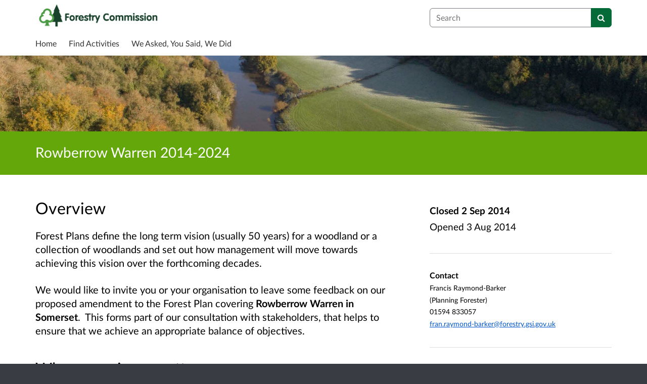

--- FILE ---
content_type: text/html; charset=UTF-8
request_url: https://consult.forestryengland.uk/forest-districts/rowberrow-warren-2014-2024/
body_size: 7152
content:

<!DOCTYPE html>
<html xmlns="http://www.w3.org/1999/xhtml" xml:lang="en" lang="en" class="no-js">
    <head>
        
    <base href="https://consult.forestryengland.uk/forest-districts/rowberrow-warren-2014-2024/"/>

        
        <meta http-equiv="X-UA-Compatible" content="IE=Edge">
        <meta http-equiv="Content-Type" content="text/html; charset=UTF-8" />
        <meta name="viewport" content="width=device-width, initial-scale=1">
        <meta name="description" content="This site contains consultations that are run by Forestry Commission England.">
        
        
    

        <title>
            
    Rowberrow Warren 2014-2024

             - Forestry Commission
            - Citizen Space
        </title>
        
        <link rel="stylesheet" href="/static_frontend/vendor/lato-2.015/fonts.css">
        <link type="text/css" href="/static_frontend/vendor/dlb-public-ui/css/bootstrap.css" rel="stylesheet">
        
        <link type="text/css" href="https://consult.forestryengland.uk/static_frontend/vendor/dlb-public-ui/css/dlb-public-ui-compiled.css" rel="stylesheet">
        <link type="text/css" href="https://consult.forestryengland.uk/static_frontend/css/citizenspace.css" rel="stylesheet">

        

        <!--Font Awesome-->
        <link type="text/css" href="/static_frontend/vendor/dlb-public-ui/libraries/font-awesome/css/font-awesome.min.css" rel="stylesheet" />
        <!--/Font Awesome-->

        
        <script type="text/javascript">
            var tr_auto_embed = true;
        </script>

        <!--jQuery -->
        <script type="text/javascript" src="/static_frontend/vendor/dlb-public-ui/libraries/jquery/jquery.min.js"></script>
        <!--/jQuery -->
        <script type="text/javascript" src="/static_frontend/js/fluid-resize.js?version=8.8.0"></script>
        
        <script type="text/javascript" src="/static_frontend/js/tr-safe-embed.js?version=8.8.0"></script>
        <script type="text/javascript" src="/static_frontend/js/text-truncate.js?version=8.8.0"></script>
        <script type="text/javascript" src="/static_frontend/js/tr-pdf.js?version=8.8.0"></script>
        <script type="text/javascript" src="/static_frontend/js/typeahead/typeahead.bundle.min.js?version=8.8.0"></script>
        
        
        

        <!--
            Part of the Bootstrap 5 migration involves prefixing Bootstrap JS attributes with bs-
            This has been done in our codebase, but copy/pasted content such as fact banks may still have old attributes.
            Shim these attributes to allow these to remain working.
        -->
        <script>
            const bootstrapEventShim = function() {
                document.querySelectorAll('[data-toggle]').forEach((el) => {
                    let attrVal = el.dataset.toggle;
                    el.dataset.bsToggle = attrVal;
                });
                document.querySelectorAll('[data-target]').forEach((el) => {
                    let attrVal = el.dataset.target;
                    el.dataset.bsTarget = attrVal;
                });
            }
            document.addEventListener("DOMContentLoaded", bootstrapEventShim);
        </script>

         <!-- Bootstrap JS Components -->
        <script src="/static_frontend/vendor/dlb-public-ui/libraries/bootstrap-5.3.1/dist/js/bootstrap.bundle.min.js"></script>
        

        <!-- Page-specific CSS and JS can go here -->
        

        
            
        

        <!-- Remove no-js class if scripts are enabled -->
        <script>
            document.documentElement.classList.remove('no-js')
        </script>

        <!-- Ensure collapsible content is displayed and misleading links are hidden if JS is disabled -->
        <noscript>
            <style>
                .collapse {
                    display: block;
                }

                .show-when-no-js {
                    display:block;
                }

                .hide-when-no-js {
                    display:none;
                }
            </style>
        </noscript>

    </head>

    <body
          data-site-root="https://consult.forestryengland.uk">
        <div id="skip">
            <a href="https://consult.forestryengland.uk/forest-districts/rowberrow-warren-2014-2024/consult_view/#page-content">Skip to Main Content</a>
        </div>
        

<script>

    jQuery(document).ready(function() {
        

        var options = {};
        // used to disable the go button when the selected page is the current page
        var cur_page = jQuery("#preview-navigation-page-select").val()

        jQuery("#preview-navigation-page-select").change(function() {
            var page = jQuery(this).val();
            var button = jQuery("#preview-navigation button");
            if (page != "" && page != cur_page) {
                button.prop('disabled',false);
            } else {
                button.prop('disabled','disabled');
            }
        });

        jQuery("#preview-navigation button").click(function(event) {
            var page = jQuery("#preview-navigation-page-select").val();
            var consultation_root = jQuery("#preview-navigation").data("consultation-root");
            var survey_root = jQuery("#preview-navigation").data("survey-root");
            var cookie_path = jQuery("#preview-navigation").data("cookie-path");

            function set_state(state) {
                document.cookie="preview_state="+state+";path="+cookie_path+";";
            }

            set_state("open");
            if (page === "_hub") {
                window.location = survey_root;
            } else if (page == "_overview_open") {
                window.location = consultation_root;
            } else if (page == "_overview_closed") {
                set_state("closed");
                window.location = consultation_root;
            } else if (page == "_overview_forthcoming") {
                set_state("forthcoming");
                window.location = consultation_root;
            } else if (page == "_response_submitted") {
                window.location = survey_root + "confirm_submit?thankyou";
            } else if (page == "_published_responses") {
                set_state("closed");
                window.location = survey_root + "published_select_respondent";
            } else if (page == "") {
                // No-op, shouldn't get here (hah..).
            } else {
                window.location = survey_root + page;
            }
        });

    });
</script>

        <div id="global-wrapper">

            

            <header id="global-nav" class="navbar navbar-default navbar-expand-md navbar-static-top dss-navbar">
                <div class="container-fluid">
                    <div class="row flex-grow-1 py-2 pb-md-0 pt-lg-1">
                        <div class="mb-md-2 py-lg-1 col-md-8 ">
                            <div class="navbar-header d-flex justify-content-between">
                                <div id="global-nav-main-heading">
                                    
                                        <a id="global-nav-site-title" href="https://consult.forestryengland.uk/">
                                            <img src="https://consult.forestryengland.uk/os-custom-logos/forestry-commission-logo-250px.png"
                                                alt="Forestry Commission logo" class="global-nav-logo ms-3 ms-md-0" />
                                        </a>
                                    
                                </div>
                                <button class="navbar-toggler d-md-none align-self-center"
                                    data-bs-toggle="collapse"
                                    data-bs-target="#global-navbar-collapse"
                                    aria-expanded="false"
                                    aria-controls="global-navbar-collapse">
                                    <span class="fa fa-caret-down"></span>
                                    <span>Menu</span>
                                </button>
                            </div>
                        </div>
                        <div class="col align-content-center d-flex align-items-center">
                            <div id="cs-global-search-container-md" class="d-none d-md-block flex-grow-1">
                                <!-- Javascript puts the search form here for sm viewports -->
                                <form id="cs-global-search" action="https://consult.forestryengland.uk/consultation_finder/" method="GET">
                                    
                                    <div role="search">
                                        
                                        <label for="cs-global-search-input" class="visually-hidden">Search</label>
                                        <div class="input-group">
                                            <input class="form-control" size="27" id="cs-global-search-input" type="text" name="keyword" placeholder="Search"/>
                                            <button class="btn btn-primary" aria-label="Search" id="cs-global-search-button">
                                                <span class="fa fa-search"></span>
                                            </button>
                                        </div>
                                    </div>
                                </form>
                            </div>

                            
                        </div>
                        
                        <div class="w-100"></div>
                        <div>
                            <nav class="collapse navbar-collapse navbar-left px-3 px-md-0"
                                id="global-navbar-collapse"
                                aria-label="primary">

                                <div id="global-navbar-collapse-inner" class="py-2">

                                    <div id="cs-global-search-container-xs" class="d-md-none">
                                        <!-- Javascript puts the search form here for xs viewports -->
                                    </div>
                                    
                                    <ul class="cs-navbar-nav-list">
                                        <li class="cs-navbar-nav-list-item">
    <a class="cs-navbar-nav-link" href="/">
        <span class="cs-navbar-nav-link-text">Home</span>
    </a>
</li>
<li class="cs-navbar-nav-list-item">
    <a class="cs-navbar-nav-link" href="/consultation_finder/">
        <span class="cs-navbar-nav-link-text">Find Activities</span>
    </a>
</li>
<li class="cs-navbar-nav-list-item">
    <a class="cs-navbar-nav-link" href="/we_asked_you_said/">
        <span class="cs-navbar-nav-link-text">We Asked, You Said, We Did</span>
    </a>
</li>

                                    </ul>
                                    
                                </div>
                            </nav>
                        </div>
                    </div>
                </div>
            </header>
            <main id="page-content-wrapper">
                <div id="page-content" tabindex="-1">
                    

    <section>

    
        <div
                class="dss-rhino cs-consultation-banner"
                style="background-image: url('https://consult.forestryengland.uk/os-custom-logos/forestry-commission-background.jpg')">
            
        </div>
    

    

    

    <div class="dss-rhino dss-rhino-brand-color dss-rhino-padding-bottom-15">
        <div class="container-fluid dss-text-brand-color">
            <div class="row">
                <div>
                    <h1 id="cs-consultation-title-in-banner">
                        
                            Rowberrow Warren 2014-2024
                        
                    </h1>
                </div>
            </div>
        </div>
    </div>

</section>



    <div class="container-fluid">
    
<div class="cs-status-message-container">
    
        
        
    
        
        
    
        
        
    
</div>

    </div>

    
    
    
    
    
    
    

    

    <section class="" >
        <div class="dss-rhino dss-rhino dss-rhino-padding-top-5 dss-rhino-padding-bottom-40 ">
            <div class="container-fluid">
                <div class="row">
                    <div class="col-md-8 order-2 order-md-1">
                        <div class="dss-easy-reading cs-constrain-overview-column-for-readability">
                            <div id="overview" class="clearfix">
                                <h2>Overview</h2>
                                <p>Forest Plans&#160;define the long term vision (usually 50 years) for a woodland or a collection of woodlands and set out how management will move towards achieving this vision&#160;over the&#160;forthcoming decades.</p>
<p>We&#160;would like to invite&#160;you or your organisation to leave some feedback&#160;on our proposed&#160;amendment to the Forest&#160;Plan covering <strong>Rowberrow Warren in Somerset</strong>.&#160; This forms part of our consultation with stakeholders,&#160;that helps&#160;to ensure that we achieve an appropriate balance of objectives.</p>

                            </div>

                            
                                <div id="why_we_are_consulting" class="clearfix">
                                    <h2>Why your views matter</h2>
                                    <p><strong>PLEASE NOTE THIS CONSULTATION WILL BE UNAVAILABLE FOR COMMENT ON THE 20TH AUGUST BETWEEN 7PM AND 10PM DUE TO ESSENTIAL IT MAINTENANCE</strong></p>
<p>The plan for&#160;Rowberrow Warren&#160;has come up for renewal.&#160;&#160;We are&#160;therefore asking for your feedback to ensure the objectives are considered and balanced for&#160;the proposals being put forward in&#160;this rewrite for this wood.</p>
<p>It is also a requirement that all Forestry Commission woodlands are&#160;managed to the high standards needed to meet the UK Woodland Assurance Standard that in turn ensure sustainable forest management certification of the Public Forest Estate is maintained.</p>
<p>The Forest Plan is available to download below in PDF format on A4.</p>
<p>This part of the consultation will run for 28 days from&#160;Sunday 03rd August 2014 to Tuesday 02nd September 2014.</p>
<p>Any comments&#160;should be submitted through the online survey form before the closing date.</p>
<p>Feedback received after the closing date may not be able to be considered.</p>

                                </div>
                            

                            
                                
                                    <div id="what_happens_next" class="clearfix">
                                        <h2>What happens next</h2>
                                        <p>The online Stakeholder Consultation has now&#160;closed.&#160;&#160;We&#160;are examining the feedback and where possible, will incorporate suggestions into the Forest Plan.</p>
<p>We will then submit the Forest Plan to Forest Services, the regulatory arm of the Forestry Commission, for any further consultation&#160;required prior to&#160;approval.</p>

                                    </div>
                                
                            

                            

                            

                        </div>
                    </div>
                    <div class="col-md-4 order-1 order-md-2">
                        
                            <div class="cs-consultation-sidebar-container"
     id="consultation_overview_sidebar">
     <div class="cs-consultation-dates-container">
        <div class="cs-consultation-primary-dates-container">
            
            
            <div>
                <p class="cs-consultation-sidebar-primary-date">
                  <span>Closed</span> 2 Sep 2014
                </p>

                <p class="cs-consultation-sidebar-secondary-date">
                    <span>Opened</span> 3 Aug 2014
                </p>
            </div>
        </div>
        <div class="cs-consultation-sidebar-tertiary-dates-container">
            
            
        </div>
    </div>
    <div class="cs-consultation-contact-details dss-force-links-to-wrap"
    >
        <h2 class="cs-consultation-contact-details-heading">Contact</h2>
        
            <p id="contact_name">Francis Raymond-Barker</p>
        
        
            <p id="contact_job_title">(Planning Forester)</p>
        
        
        
            <p id="contact_phone">01594 833057</p>
        
        
            <p id="contact_email"><a href="mailto:fran.raymond-barker@forestry.gsi.gov.uk">fran.raymond-barker@forestry.gsi.gov.uk</a></p>
        
    </div>
</div>

                        
                    </div>
                </div>
            </div>
        </div>
    </section>

     
    <section class="cs-overview-secondary-info-container">
        <div class="dss-rhino dss-rhino-2021-warm-light-grey dss-rhino-padding-top-15 dss-rhino-padding-bottom-40">
            <div class="container-fluid">
                <div class="row">
                    <div class="col-md-8">
                        <div class="cs-constrain-overview-column-for-readability">

                            

                            
                                <div id="related">
                                    <h2 class="dss-heading-large">Related</h2>
                                    <div class="cs-related-items-listing-container">
                                        <ul class="list-unstyled">
                                            
                                                
                                                    <li>
                                                        <a href="https://consult.forestryengland.uk/forest-districts/rowberrow-warren-2014-2024/supporting_documents/Rowberrow%20Warren%20FP%2020142024%20.pdf" aria-label="Rowberrow Warren FP 2014-2024 .pdf">
                                                            <span class="fa fa-file-text-o icon-space-right"></span>Rowberrow Warren FP 2014-2024 .pdf
                                                        </a>
                                                        <small style="display:block; margin-bottom:20px; margin-left:20px;">4.1 MB (PDF document)</small>
                                                    </li>
                                                
                                            

                                            

                                            
                                        </ul>
                                    </div>
                                </div>
                            

                        </div>
                    </div>
                </div>
            </div>
        </div>
    </section>
    

    
    <section class="cs-overview-secondary-info-container">
        <div class="dss-rhino dss-rhino-greige-darker dss-rhino-padding-top-15 dss-rhino-padding-bottom-40">
            <div class="container-fluid">
                <div class="row">
                    <div>

                        

                        
                            <div id="audiences">
                                <h2><small style="font-weight:200; color:black;">Audiences</small></h2>
                                <ul class="list-inline" style="font-weight:200;">
                                    
                                        
                                            <li class="list-inline-item"><small>Commercial business</small></li>
                                        
                                            <li class="list-inline-item"><small>Education and academia</small></li>
                                        
                                            <li class="list-inline-item"><small>Forest visitor</small></li>
                                        
                                            <li class="list-inline-item"><small>Forestry Commission agent / contractor / partner</small></li>
                                        
                                            <li class="list-inline-item"><small>Forestry Commission staff</small></li>
                                        
                                            <li class="list-inline-item"><small>Government department / agency or unitary authority</small></li>
                                        
                                            <li class="list-inline-item"><small>Landowner / manager</small></li>
                                        
                                            <li class="list-inline-item"><small>Local community member</small></li>
                                        
                                            <li class="list-inline-item"><small>Media</small></li>
                                        
                                            <li class="list-inline-item"><small>Non-Governmental Organisation / charity</small></li>
                                        
                                            <li class="list-inline-item"><small>Sports group</small></li>
                                        
                                            <li class="list-inline-item"><small>Travel and tourism</small></li>
                                        
                                            <li class="list-inline-item"><small>Wildlife management</small></li>
                                        
                                            <li class="list-inline-item"><small>Wood processor - including timber and woodfuel production</small></li>
                                        
                                            <li class="list-inline-item"><small>Woodland group</small></li>
                                        
                                    
                                </ul>
                            </div>
                        

                        
                            <div id="interests">
                                <h2><small style="font-weight:200; color:black;">Interests</small></h2>
                                <ul class="list-inline" style="font-weight:200;">
                                    
                                        <li class="list-inline-item"><small>Pests and Diseases</small></li>
                                    
                                        <li class="list-inline-item"><small>Timber, wood products and woodfuel</small></li>
                                    
                                        <li class="list-inline-item"><small>Wildlife management</small></li>
                                    
                                        <li class="list-inline-item"><small>Woodland management</small></li>
                                    
                                </ul>
                            </div>
                        

                    </div>
                </div>
            </div>
        </div>
    </section>
    

    
        <div id="social_media_buttons">
            <div class="dss-rhino dss-rhino-white dss-rhino-padding-top-25 dss-rhino-padding-bottom-25">
                <div class="container-fluid">
                    <div class="d-flex justify-content-end align-items-center">
                        <h2 class="my-0 me-3">Share</h2>

                        <a href="http://twitter.com/share?url=https%3A%2F%2Fconsult.forestryengland.uk%2Fforest-districts%2Frowberrow-warren-2014-2024%2Fconsult_view%2F&text=Have+a+look+at+this+consultation+from+%23citizenspace%3A"
                        class="dss-force-no-underline"
                        title="Share on Twitter"
                        target="_blank">
                            <span class="fa fa-twitter-square me-3" style="font-size: 3em; color: #00aced;"></span>
                            <span class="visually-hidden">Share on Twitter</span>
                        </a>

                        <a href="https://www.facebook.com/sharer/sharer.php?u=https%3A%2F%2Fconsult.forestryengland.uk%2Fforest-districts%2Frowberrow-warren-2014-2024%2Fconsult_view%2F"
                        class="dss-force-no-underline"
                        title="Share on Facebook"
                        target="_blank">
                            <span class="fa fa-facebook-square" style="font-size: 3em; color: #3b5998"></span>
                            <span class="visually-hidden">Share on Facebook</span>
                        </a>
                        
                    </div>
                </div>
            </div>
        </div>
    



                </div>
            </main>
        </div>
        <footer id="configurable-footer-wrapper">
            <div class="cs-page-component-group">
                
                    <section class="dss-rhino cs-page-component-container dss-rhino-footer" style="">
    <div class="container-fluid">
        <div class="cs-page-component cs-page-component-contrast">
    <div class="row" id="global-footer">
            <div id="citizen-space-footer-nav" 
                class="col-12 col-md-8 order-1 order-md-2" 
                role="navigation"
                aria-label="miscellaneous">
                <ul class="list-inline">
                    
                        <li id="nav-item-accessibility_policy" class="list-inline-item"><a href="https://consult.forestryengland.uk/accessibility_policy/">Accessibility</a></li>
                    
                        <li id="nav-item-terms_and_conditions" class="list-inline-item"><a href="https://consult.forestryengland.uk/terms_and_conditions/">Terms of Use</a></li>
                    
                        <li id="nav-item-cookie_policy" class="list-inline-item"><a href="https://consult.forestryengland.uk/cookie_policy/">Cookies</a></li>
                    
                        <li id="nav-item-privacy_policy" class="list-inline-item"><a href="https://consult.forestryengland.uk/privacy_policy/">Privacy</a></li>
                    
                        <li id="nav-item-support" class="list-inline-item"><a href="https://consult.forestryengland.uk/support/">Help / feedback</a></li>
                    
                </ul>
            </div>
            <div class="col-12 col-md-4 order-2 order-md-1">
                <span id="citizen-space-footer-logo">
                <a href="https://www.delib.net/citizen_space">Citizen Space</a>
                <span>from</span> 
                <a href="https://www.delib.net">Delib</a>
                </span>
            </div>
    </div>

</div>

        
    </div>
</section>


                
            </div>
        </footer>

        
        
        

        <script type="text/javascript">
            $(function() {
                // Skip to content workaround for absolute skip links
                jQuery('#skip a').bind("click", function(event) {
                    var target = jQuery(this).attr('href').split('#')[1];
                    jQuery("#"+target+"").focus();
                });
            });
        </script>

        <script type="text/javascript">
        //<!-- js contains some invalid HTML characters
            $(function() {
                // Global search
                var search_form = $("#cs-global-search");
                var search_form_input = $("#cs-global-search-input");

                // Scroll to search results on submit of global search form
                search_form.submit(function() {
                    if (search_form_input.attr('placeholder') == search_form_input.val()) {
                        search_form_input.val('');
                    }
                    sessionStorage.setItem('saved-scrollTop', '500');
                });

                // Move the global search form into the appropriate container depending on viewport size
                function move_global_search_form() {
                    // if global nav (and global search) are turned off, bail
                    if(!search_form.length) {
                        return;
                    }

                    var md_container = $("#cs-global-search-container-md");
                    var xs_container = $("#cs-global-search-container-xs");

                    // btw we can't test if xs_container is visible because it's hidden inside the burger menu

                    if (md_container.is(":visible")) {
                        if(!md_container.find("#cs-global-search").length) {
                            md_container.append(search_form);
                        }
                    }
                    else {
                        if(!xs_container.find("#cs-global-search").length) {
                            xs_container.append(search_form);
                        }
                    }
                }
                move_global_search_form();
                $(window).resize(move_global_search_form);

                // Function to update the query string
                function updateQueryStringParameter(uri, key, value) {
                    var re = new RegExp("([?&])" + key + "=.*?(&|$)", "i");
                    var separator = uri.indexOf('?') !== -1 ? "&" : "?";
                    if (uri.match(re)) {
                        return uri.replace(re, '$1' + key + "=" + value + '$2');
                    } else {
                        return uri + separator + key + "=" + value;
                    }
                }

                // Event listener to detect changes in the large viewport language `select`
                var languageSelect = document.getElementById('language-picker-select');
                if (languageSelect) {
                    languageSelect.addEventListener('change', function() {
                        var form = document.getElementById('global-language-picker');
                        form.submit();
                    });
                }

            });

            // a11y hax. There are some elements generated by the ol libraries that need some extra attributes for a11y.
            // Putting them here was preferable to overriding masses of ol code.
            $(window).on("load", function() {
              var zoomins = document.getElementsByClassName('ol-zoom-in');
              for (let i=0; i<zoomins.length; i++) {
                zoomins[i].setAttribute('aria-label', 'Zoom in');
              }
              var zoomouts = document.getElementsByClassName('ol-zoom-out');
              for (let j=0; j<zoomouts.length; j++) {
                zoomouts[j].setAttribute('aria-label', 'Zoom out');
              }
              var attributions = document.getElementsByClassName('ol-attribution');
              for (let k=0; k<attributions.length; k++) {
                attributions[k].getElementsByTagName('button')[0].setAttribute('aria-label', 'Attribution');
              }
              var recentre = document.getElementsByClassName('cs-zoom-to-extent');
              for (let m=0; m<recentre.length; m++) {
                recentre[m].getElementsByTagName('button')[0].setAttribute('aria-label', 'Recentre map');
              }
              var search = document.getElementsByClassName('cs-map-postcode-popup');
              for (let m=0; m<search.length; m++) {
                search[m].getElementsByTagName('button')[0].setAttribute('aria-label', 'Go to a postcode');
              }
            }
            );
        //-->
        </script>

        
          
          
          
        
    </body>
</html>


